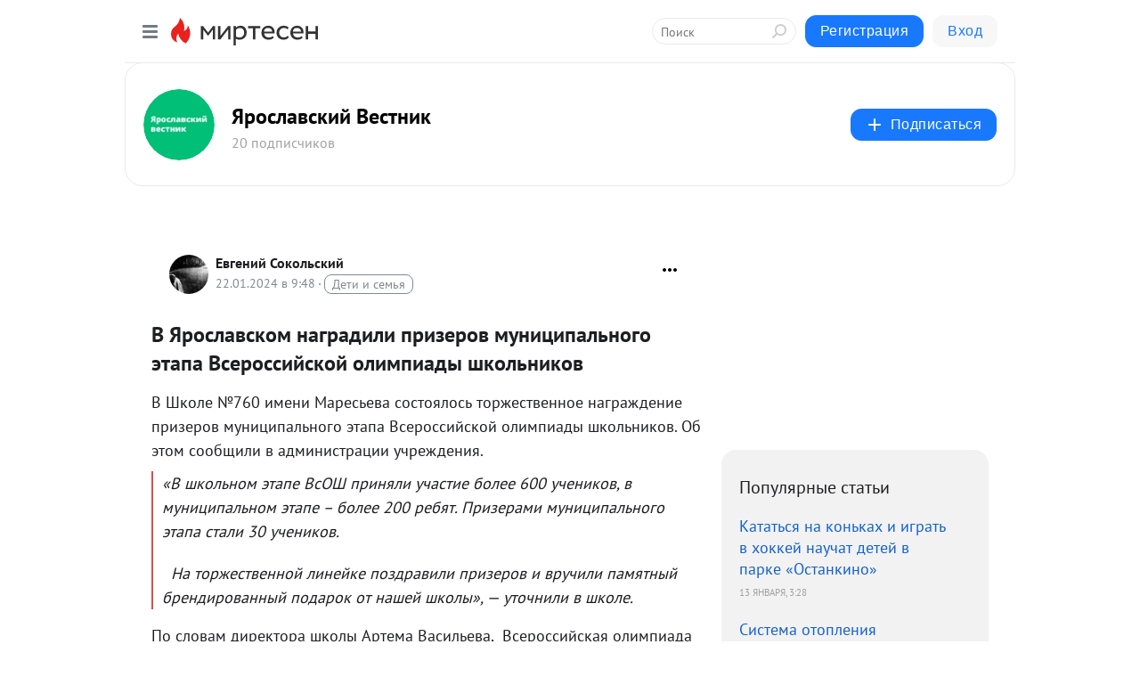

--- FILE ---
content_type: application/javascript;charset=UTF-8
request_url: https://exad.smi2.ru/jsapi?action=rtb_news&payload=CAESJDNmMDJhZjI2LWQ4MjctNGQ4MC04Zjk3LTY0ZTIxMjBmOWNjZhpoEOqQt8sGIgVydV9SVSoLMy4xNC4yOS4yMzgwATokZjM3YmNhYTItOWYzYy00YzFiLWE4YmItZjY0YjMwOTc0M2NiSiRmMzdiY2FhMi05ZjNjLTRjMWItYThiYi1mNjRiMzA5NzQzY2IiqAEIgAoQ0AUanwFNb3ppbGxhLzUuMCAoTWFjaW50b3NoOyBJbnRlbCBNYWMgT1MgWCAxMF8xNV83KSBBcHBsZVdlYktpdC81MzcuMzYgKEtIVE1MLCBsaWtlIEdlY2tvKSBDaHJvbWUvMTMxLjAuMC4wIFNhZmFyaS81MzcuMzY7IENsYXVkZUJvdC8xLjA7ICtjbGF1ZGVib3RAYW50aHJvcGljLmNvbSkqEQjkpAMaC21pcnRlc2VuLnJ1MpEECpEBaHR0cHM6Ly9nYXpldGEteWFyb3NsYXZza3kubWlydGVzZW4ucnUvYmxvZy80MzY1NjA3NDM5MC9WLVlBcm9zbGF2c2tvbS1uYWdyYWRpbGktcHJpemVyb3YtbXVuaXRzaXBhbG5vZ28tZXRhcGEtVnNlcm9zc2l5P3V0bV9yZWZlcnJlcj1taXJ0ZXNlbi5ydRJ4aHR0cHM6Ly9nYXpldGEteWFyb3NsYXZza3kucnUvdi15YXJvc2xhdnNrb20tbmFncmFkaWxpLXByaXplcm92LW11bml0c2lwYWxub2dvLWV0YXBhLXZzZXJvc3NpanNrb2otb2xpbXBpYWR5LXNoa29sbmlrb3YvIoAC0JIg0K_RgNC-0YHQu9Cw0LLRgdC60L7QvCDQvdCw0LPRgNCw0LTQuNC70Lgg0L_RgNC40LfQtdGA0L7QsiDQvNGD0L3QuNGG0LjQv9Cw0LvRjNC90L7Qs9C-INGN0YLQsNC_0LAg0JLRgdC10YDQvtGB0YHQuNC50YHQutC-0Lkg0L7Qu9C40LzQv9C40LDQtNGLINGI0LrQvtC70YzQvdC40LrQvtCyIC0g0K_RgNC-0YHQu9Cw0LLRgdC60LjQuSDQktC10YHRgtC90LjQuiAtINCc0LXQtNC40LDQv9C70LDRgtGE0L7RgNC80LAg0JzQuNGA0KLQtdGB0LXQvUIaCO-rBhILc2xvdF8xMDM5MTkYGiABQAJI7AQ
body_size: 72
content:
_jsapi_callbacks_._1({"response_id":"3f02af26-d827-4d80-8f97-64e2120f9ccf","blocks":[{"block_id":103919,"tag_id":"slot_103919","items":[],"block_view_uuid":"","strategy_id":14}],"trace":[]});


--- FILE ---
content_type: application/javascript;charset=UTF-8
request_url: https://exad.smi2.ru/jsapi?action=rtb_news&payload=CAMSJDQ5YzBlM2JiLWU4YWMtNGRiYy04NTE5LWRkYmIxMTNlNjAxNhpoEOqQt8sGIgVydV9SVSoLMy4xNC4yOS4yMzgwATokZjM3YmNhYTItOWYzYy00YzFiLWE4YmItZjY0YjMwOTc0M2NiSiRmMzdiY2FhMi05ZjNjLTRjMWItYThiYi1mNjRiMzA5NzQzY2IiqAEIgAoQ0AUanwFNb3ppbGxhLzUuMCAoTWFjaW50b3NoOyBJbnRlbCBNYWMgT1MgWCAxMF8xNV83KSBBcHBsZVdlYktpdC81MzcuMzYgKEtIVE1MLCBsaWtlIEdlY2tvKSBDaHJvbWUvMTMxLjAuMC4wIFNhZmFyaS81MzcuMzY7IENsYXVkZUJvdC8xLjA7ICtjbGF1ZGVib3RAYW50aHJvcGljLmNvbSkqEQjkpAMaC21pcnRlc2VuLnJ1MpEECpEBaHR0cHM6Ly9nYXpldGEteWFyb3NsYXZza3kubWlydGVzZW4ucnUvYmxvZy80MzY1NjA3NDM5MC9WLVlBcm9zbGF2c2tvbS1uYWdyYWRpbGktcHJpemVyb3YtbXVuaXRzaXBhbG5vZ28tZXRhcGEtVnNlcm9zc2l5P3V0bV9yZWZlcnJlcj1taXJ0ZXNlbi5ydRJ4aHR0cHM6Ly9nYXpldGEteWFyb3NsYXZza3kucnUvdi15YXJvc2xhdnNrb20tbmFncmFkaWxpLXByaXplcm92LW11bml0c2lwYWxub2dvLWV0YXBhLXZzZXJvc3NpanNrb2otb2xpbXBpYWR5LXNoa29sbmlrb3YvIoAC0JIg0K_RgNC-0YHQu9Cw0LLRgdC60L7QvCDQvdCw0LPRgNCw0LTQuNC70Lgg0L_RgNC40LfQtdGA0L7QsiDQvNGD0L3QuNGG0LjQv9Cw0LvRjNC90L7Qs9C-INGN0YLQsNC_0LAg0JLRgdC10YDQvtGB0YHQuNC50YHQutC-0Lkg0L7Qu9C40LzQv9C40LDQtNGLINGI0LrQvtC70YzQvdC40LrQvtCyIC0g0K_RgNC-0YHQu9Cw0LLRgdC60LjQuSDQktC10YHRgtC90LjQuiAtINCc0LXQtNC40LDQv9C70LDRgtGE0L7RgNC80LAg0JzQuNGA0KLQtdGB0LXQvUIaCIisBhILc2xvdF8xMDM5NDQYGiABQAJIrAI
body_size: 71
content:
_jsapi_callbacks_._3({"response_id":"49c0e3bb-e8ac-4dbc-8519-ddbb113e6016","blocks":[{"block_id":103944,"tag_id":"slot_103944","items":[],"block_view_uuid":"","strategy_id":14}],"trace":[]});


--- FILE ---
content_type: application/javascript;charset=UTF-8
request_url: https://exad.smi2.ru/jsapi?action=rtb_news&payload=CAISJGViN2QxM2UyLWIxNDYtNDMxMy05NjBkLTE0NThhZGIyMzk3NhpoEOqQt8sGIgVydV9SVSoLMy4xNC4yOS4yMzgwATokZjM3YmNhYTItOWYzYy00YzFiLWE4YmItZjY0YjMwOTc0M2NiSiRmMzdiY2FhMi05ZjNjLTRjMWItYThiYi1mNjRiMzA5NzQzY2IiqAEIgAoQ0AUanwFNb3ppbGxhLzUuMCAoTWFjaW50b3NoOyBJbnRlbCBNYWMgT1MgWCAxMF8xNV83KSBBcHBsZVdlYktpdC81MzcuMzYgKEtIVE1MLCBsaWtlIEdlY2tvKSBDaHJvbWUvMTMxLjAuMC4wIFNhZmFyaS81MzcuMzY7IENsYXVkZUJvdC8xLjA7ICtjbGF1ZGVib3RAYW50aHJvcGljLmNvbSkqEQjkpAMaC21pcnRlc2VuLnJ1MpEECpEBaHR0cHM6Ly9nYXpldGEteWFyb3NsYXZza3kubWlydGVzZW4ucnUvYmxvZy80MzY1NjA3NDM5MC9WLVlBcm9zbGF2c2tvbS1uYWdyYWRpbGktcHJpemVyb3YtbXVuaXRzaXBhbG5vZ28tZXRhcGEtVnNlcm9zc2l5P3V0bV9yZWZlcnJlcj1taXJ0ZXNlbi5ydRJ4aHR0cHM6Ly9nYXpldGEteWFyb3NsYXZza3kucnUvdi15YXJvc2xhdnNrb20tbmFncmFkaWxpLXByaXplcm92LW11bml0c2lwYWxub2dvLWV0YXBhLXZzZXJvc3NpanNrb2otb2xpbXBpYWR5LXNoa29sbmlrb3YvIoAC0JIg0K_RgNC-0YHQu9Cw0LLRgdC60L7QvCDQvdCw0LPRgNCw0LTQuNC70Lgg0L_RgNC40LfQtdGA0L7QsiDQvNGD0L3QuNGG0LjQv9Cw0LvRjNC90L7Qs9C-INGN0YLQsNC_0LAg0JLRgdC10YDQvtGB0YHQuNC50YHQutC-0Lkg0L7Qu9C40LzQv9C40LDQtNGLINGI0LrQvtC70YzQvdC40LrQvtCyIC0g0K_RgNC-0YHQu9Cw0LLRgdC60LjQuSDQktC10YHRgtC90LjQuiAtINCc0LXQtNC40LDQv9C70LDRgtGE0L7RgNC80LAg0JzQuNGA0KLQtdGB0LXQvUIaCIOsBhILc2xvdF8xMDM5MzkYGiACQAJIrAI
body_size: 72
content:
_jsapi_callbacks_._2({"response_id":"eb7d13e2-b146-4313-960d-1458adb23976","blocks":[{"block_id":103939,"tag_id":"slot_103939","items":[],"block_view_uuid":"","strategy_id":14}],"trace":[]});


--- FILE ---
content_type: application/javascript;charset=UTF-8
request_url: https://exad.smi2.ru/jsapi?action=rtb_news&payload=EiRhZTAxNzUwOS00NjVjLTQyMjAtOTg1Zi0xMjdhNzk4MGY1ZWEaaBDqkLfLBiIFcnVfUlUqCzMuMTQuMjkuMjM4MAE6JGYzN2JjYWEyLTlmM2MtNGMxYi1hOGJiLWY2NGIzMDk3NDNjYkokZjM3YmNhYTItOWYzYy00YzFiLWE4YmItZjY0YjMwOTc0M2NiIqgBCIAKENAFGp8BTW96aWxsYS81LjAgKE1hY2ludG9zaDsgSW50ZWwgTWFjIE9TIFggMTBfMTVfNykgQXBwbGVXZWJLaXQvNTM3LjM2IChLSFRNTCwgbGlrZSBHZWNrbykgQ2hyb21lLzEzMS4wLjAuMCBTYWZhcmkvNTM3LjM2OyBDbGF1ZGVCb3QvMS4wOyArY2xhdWRlYm90QGFudGhyb3BpYy5jb20pKhEI5KQDGgttaXJ0ZXNlbi5ydTKRBAqRAWh0dHBzOi8vZ2F6ZXRhLXlhcm9zbGF2c2t5Lm1pcnRlc2VuLnJ1L2Jsb2cvNDM2NTYwNzQzOTAvVi1ZQXJvc2xhdnNrb20tbmFncmFkaWxpLXByaXplcm92LW11bml0c2lwYWxub2dvLWV0YXBhLVZzZXJvc3NpeT91dG1fcmVmZXJyZXI9bWlydGVzZW4ucnUSeGh0dHBzOi8vZ2F6ZXRhLXlhcm9zbGF2c2t5LnJ1L3YteWFyb3NsYXZza29tLW5hZ3JhZGlsaS1wcml6ZXJvdi1tdW5pdHNpcGFsbm9nby1ldGFwYS12c2Vyb3NzaWpza29qLW9saW1waWFkeS1zaGtvbG5pa292LyKAAtCSINCv0YDQvtGB0LvQsNCy0YHQutC-0Lwg0L3QsNCz0YDQsNC00LjQu9C4INC_0YDQuNC30LXRgNC-0LIg0LzRg9C90LjRhtC40L_QsNC70YzQvdC-0LPQviDRjdGC0LDQv9CwINCS0YHQtdGA0L7RgdGB0LjQudGB0LrQvtC5INC-0LvQuNC80L_QuNCw0LTRiyDRiNC60L7Qu9GM0L3QuNC60L7QsiAtINCv0YDQvtGB0LvQsNCy0YHQutC40Lkg0JLQtdGB0YLQvdC40LogLSDQnNC10LTQuNCw0L_Qu9Cw0YLRhNC-0YDQvNCwINCc0LjRgNCi0LXRgdC10L1CGgj1mwYSC3Nsb3RfMTAxODc3GBogAkACSOAE
body_size: 73
content:
_jsapi_callbacks_._0({"response_id":"ae017509-465c-4220-985f-127a7980f5ea","blocks":[{"block_id":101877,"tag_id":"slot_101877","items":[],"block_view_uuid":"","strategy_id":14}],"trace":[]});


--- FILE ---
content_type: application/javascript;charset=UTF-8
request_url: https://exad.smi2.ru/jsapi?action=rtb_news&payload=CAUSJGQ0ODk1OGVmLTFiMzYtNGY3ZC1hM2EzLWE4M2IxMTI3NzQ5MxpoEOqQt8sGIgVydV9SVSoLMy4xNC4yOS4yMzgwATokZjM3YmNhYTItOWYzYy00YzFiLWE4YmItZjY0YjMwOTc0M2NiSiRmMzdiY2FhMi05ZjNjLTRjMWItYThiYi1mNjRiMzA5NzQzY2IiqAEIgAoQ0AUanwFNb3ppbGxhLzUuMCAoTWFjaW50b3NoOyBJbnRlbCBNYWMgT1MgWCAxMF8xNV83KSBBcHBsZVdlYktpdC81MzcuMzYgKEtIVE1MLCBsaWtlIEdlY2tvKSBDaHJvbWUvMTMxLjAuMC4wIFNhZmFyaS81MzcuMzY7IENsYXVkZUJvdC8xLjA7ICtjbGF1ZGVib3RAYW50aHJvcGljLmNvbSkqEQjkpAMaC21pcnRlc2VuLnJ1MpEECpEBaHR0cHM6Ly9nYXpldGEteWFyb3NsYXZza3kubWlydGVzZW4ucnUvYmxvZy80MzY1NjA3NDM5MC9WLVlBcm9zbGF2c2tvbS1uYWdyYWRpbGktcHJpemVyb3YtbXVuaXRzaXBhbG5vZ28tZXRhcGEtVnNlcm9zc2l5P3V0bV9yZWZlcnJlcj1taXJ0ZXNlbi5ydRJ4aHR0cHM6Ly9nYXpldGEteWFyb3NsYXZza3kucnUvdi15YXJvc2xhdnNrb20tbmFncmFkaWxpLXByaXplcm92LW11bml0c2lwYWxub2dvLWV0YXBhLXZzZXJvc3NpanNrb2otb2xpbXBpYWR5LXNoa29sbmlrb3YvIoAC0JIg0K_RgNC-0YHQu9Cw0LLRgdC60L7QvCDQvdCw0LPRgNCw0LTQuNC70Lgg0L_RgNC40LfQtdGA0L7QsiDQvNGD0L3QuNGG0LjQv9Cw0LvRjNC90L7Qs9C-INGN0YLQsNC_0LAg0JLRgdC10YDQvtGB0YHQuNC50YHQutC-0Lkg0L7Qu9C40LzQv9C40LDQtNGLINGI0LrQvtC70YzQvdC40LrQvtCyIC0g0K_RgNC-0YHQu9Cw0LLRgdC60LjQuSDQktC10YHRgtC90LjQuiAtINCc0LXQtNC40LDQv9C70LDRgtGE0L7RgNC80LAg0JzQuNGA0KLQtdGB0LXQvUIaCIWsBhILc2xvdF8xMDM5NDEYGiAEQAJIrAc
body_size: 73
content:
_jsapi_callbacks_._5({"response_id":"d48958ef-1b36-4f7d-a3a3-a83b11277493","blocks":[{"block_id":103941,"tag_id":"slot_103941","items":[],"block_view_uuid":"","strategy_id":14}],"trace":[]});


--- FILE ---
content_type: application/javascript;charset=UTF-8
request_url: https://exad.smi2.ru/jsapi?action=rtb_news&payload=CAQSJDc1MTBkNmRjLTFhMjYtNDA5Ny1iOTE3LTM2ODVjYTIyMTcyMRpoEOqQt8sGIgVydV9SVSoLMy4xNC4yOS4yMzgwATokZjM3YmNhYTItOWYzYy00YzFiLWE4YmItZjY0YjMwOTc0M2NiSiRmMzdiY2FhMi05ZjNjLTRjMWItYThiYi1mNjRiMzA5NzQzY2IiqAEIgAoQ0AUanwFNb3ppbGxhLzUuMCAoTWFjaW50b3NoOyBJbnRlbCBNYWMgT1MgWCAxMF8xNV83KSBBcHBsZVdlYktpdC81MzcuMzYgKEtIVE1MLCBsaWtlIEdlY2tvKSBDaHJvbWUvMTMxLjAuMC4wIFNhZmFyaS81MzcuMzY7IENsYXVkZUJvdC8xLjA7ICtjbGF1ZGVib3RAYW50aHJvcGljLmNvbSkqEQjkpAMaC21pcnRlc2VuLnJ1MpEECpEBaHR0cHM6Ly9nYXpldGEteWFyb3NsYXZza3kubWlydGVzZW4ucnUvYmxvZy80MzY1NjA3NDM5MC9WLVlBcm9zbGF2c2tvbS1uYWdyYWRpbGktcHJpemVyb3YtbXVuaXRzaXBhbG5vZ28tZXRhcGEtVnNlcm9zc2l5P3V0bV9yZWZlcnJlcj1taXJ0ZXNlbi5ydRJ4aHR0cHM6Ly9nYXpldGEteWFyb3NsYXZza3kucnUvdi15YXJvc2xhdnNrb20tbmFncmFkaWxpLXByaXplcm92LW11bml0c2lwYWxub2dvLWV0YXBhLXZzZXJvc3NpanNrb2otb2xpbXBpYWR5LXNoa29sbmlrb3YvIoAC0JIg0K_RgNC-0YHQu9Cw0LLRgdC60L7QvCDQvdCw0LPRgNCw0LTQuNC70Lgg0L_RgNC40LfQtdGA0L7QsiDQvNGD0L3QuNGG0LjQv9Cw0LvRjNC90L7Qs9C-INGN0YLQsNC_0LAg0JLRgdC10YDQvtGB0YHQuNC50YHQutC-0Lkg0L7Qu9C40LzQv9C40LDQtNGLINGI0LrQvtC70YzQvdC40LrQvtCyIC0g0K_RgNC-0YHQu9Cw0LLRgdC60LjQuSDQktC10YHRgtC90LjQuiAtINCc0LXQtNC40LDQv9C70LDRgtGE0L7RgNC80LAg0JzQuNGA0KLQtdGB0LXQvUIaCIusBhILc2xvdF8xMDM5NDcYGiABQAJIrAI
body_size: 72
content:
_jsapi_callbacks_._4({"response_id":"7510d6dc-1a26-4097-b917-3685ca221721","blocks":[{"block_id":103947,"tag_id":"slot_103947","items":[],"block_view_uuid":"","strategy_id":14}],"trace":[]});


--- FILE ---
content_type: application/javascript;charset=utf-8
request_url: https://smi2.ru/data/js/103919.js
body_size: 3138
content:
window['jsapi_rtb_ctx'] = 'EiBlNWFhZDBlMzBkMmRiMzNkZTg4ZTIzNjExMzE4ZThhNxocEOmQt8sGIgVydV9SVSoLMy4xNC4yOS4yMzgwASoRCOSkAxoLbWlydGVzZW4ucnU';function _jsload(src){var sc=document.createElement("script");sc.type="text/javascript";sc.async=true;sc.src=src;var s=document.getElementsByTagName("script")[0];s.parentNode.insertBefore(sc,s);};(function(){document.getElementById("unit_103919").innerHTML="<style>.unit-103919-final-callback { max-width: 300px; height: 300px; margin: 0 auto; } .container-103919-player {} .container-103919 .jsapi-vast-player, .container-103919 .jsapi-media-player { /* max-width: 300px; */ height: 300px; margin: auto; overflow: hidden; } .container-103919 .jsapi-media-logo-top { padding: 0; } /* zen reset */ .container-103919.container-103919-native .left-button, .container-103919.container-103919-native .right-button { display: none; } .container-103919.container-103919-native .zen-container { overflow: initial; height: 100%; } .container-103919.container-103919-native .list-container { -webkit-box-sizing: content-box; box-sizing: content-box; white-space: normal; overflow: initial; height: 100%; width: auto; display: -webkit-box; display: -ms-flexbox; display: flex; margin: 0 -5px; } .container-103919.container-103919-native .list-container-item { height: auto; margin-right: 0; border-radius: 0; overflow: initial; height: 100%; padding: 0 5px; } /* native */ .container-103919-native { max-width: 300px; height: 300px; margin: auto; position: relative; font-family: Arial, sans-serif; } .container-103919-native .container-103919__header { max-height: 18px; margin-bottom: 12px; display: -webkit-box; display: -ms-flexbox; display: flex; -webkit-box-pack: justify; -ms-flex-pack: justify; justify-content: space-between; position: absolute; left: 4px; top: 4px; z-index: 1; } .container-103919-native .container-103919__header-text { font-family: blockacregular, sans-serif; font-size: 16px; line-height: 18px; color: #202020; display: none; } .container-103919-native .container-103919__header-logo { display: inline-block; vertical-align: top; height: 18px !important; width: auto; display: none; } .container-103919-native .container-103919__header-logo-link { display: none; } .container-103919-native .container-103919__space { -webkit-box-flex: 1; -ms-flex-positive: 1; flex-grow: 1; } .container-103919-native .container-103919__ad-label { position: absolute; top: 4px; left: 4px; } .container-103919-native .container-103919__ad-link { display: inline-block; vertical-align: top; font-family: Arial, sans-serif; font-size: 8px; line-height: 12px; font-weight: normal; color: #fff !important; text-decoration: none !important; background: rgba(0, 0, 0, .3); padding: 0 4px; text-transform: uppercase; letter-spacing: .4px; will-change: opacity; border-radius: 6px; } .container-103919-native .container-103919__ad-link:hover { opacity: .8; } .container-103919-native .list-container-item { display: inline-block; vertical-align: top; width: 100% !important; -webkit-box-sizing: border-box; box-sizing: border-box; margin-bottom: 10px; } .container-103919-native .list-container-item:last-child {} .container-103919-native .list-container-item>div { height: 100%; -webkit-box-shadow: 0 0 15px rgba(0, 0, 0, .2); box-shadow: 0 0 15px rgba(0, 0, 0, .2); position: relative; } .container-103919-native .container-103919__link { display: -webkit-box; display: -ms-flexbox; display: flex; -webkit-box-orient: vertical; -webkit-box-direction: normal; -ms-flex-direction: column; flex-direction: column; height: 100%; margin: 0; padding: 0; text-decoration: none; overflow: hidden; } .container-103919-native .container-103919__img-wrap { width: 100%; min-height: 100px; position: relative; -webkit-box-flex: 1; -ms-flex-positive: 1; flex-grow: 1; } .container-103919-native .container-103919__img { display: block; border: none; position: absolute; top: 0px; left: 0px; right: 0px; bottom: 0px; background-repeat: no-repeat; background-position: center center; background-size: cover; } .container-103919-native .container-103919__text { display: -webkit-box; display: -ms-flexbox; display: flex; -webkit-box-orient: vertical; -webkit-box-direction: normal; -ms-flex-direction: column; flex-direction: column; padding: 8px; } .container-103919-native .container-103919__source { display: none; } .container-103919-native .container-103919__logo { width: 16px; height: 16px; float: left; margin-right: 6px; } .container-103919-native .container-103919__domain { font-size: 12px; line-height: 16px; color: #464646; word-break: break-word; } .container-103919-native .container-103919__title { font-family: Arial, Helvetica, sans-serif; font-size: 18px; line-height: 22px; color: #000; font-weight: bold; text-align: left; word-wrap: break-word; overflow: hidden; max-height: 88px; display: -webkit-box; -webkit-line-clamp: 4; -webkit-box-orient: vertical; margin-bottom: 5px; } .container-103919-native .container-103919__title:hover {} .container-103919__text-space { -webkit-box-flex: 1; -ms-flex-positive: 1; flex-grow: 1; } .container-103919-native .container-103919__more { font-size: 14px; line-height: 30px; color: #fff; background-color: #3D7BF4; border-radius: 4px; text-align: center; } .container-103919-native .hidden { display: none; }</style>";var cb=function(){var clickTracking = "";/* deprecated */ var adLabel = {"link":"https://smi2.ru/newdata/adinfo?ad=0&bl=103919&nvuuid=c8009532-6900-ef36-6900-00446d000124&rnd=1143222838"};var unitElement = JsAPI.Dom.getElement('unit_103919'); unitElement.removeAttribute('id'); var a = unitElement.querySelector('a'); if (a) unitElement.removeChild(a); unitElement.classList.add('unit-103919'); var parentElement, headerContainer; JsAPI.Dom.appendChild(unitElement, parentElement = JsAPI.Dom.createDom('div', 'container-103919')); function item_content_renderer(parent, model, index) { var url = model['url']; var image = model['image']; var logo = model['logo']; var domain = model['domain']; var title = model['title']; var adLabel = model['ad_label']; var el; JsAPI.Dom.appendChild(parent, el = JsAPI.Dom.createDom('div', undefined, [ JsAPI.Dom.createDom('a', { 'class': 'container-103919__link', 'href': url, 'target': '_blank', 'rel': 'noopener noreferrer nofollow' }, [ JsAPI.Dom.createDom('div', 'container-103919__img-wrap', JsAPI.Dom.createDom('div', { 'class': 'container-103919__img', 'style': 'background-image: url(' + image + ')' })), JsAPI.Dom.createDom('div', 'container-103919__text', [ JsAPI.Dom.createDom('div', 'container-103919__source', [ JsAPI.Dom.createDom('img', { 'class': logo ? 'container-103919__logo' : 'hidden', 'src': logo }), JsAPI.Dom.createDom('div', 'container-103919__domain', domain) ]), JsAPI.Dom.createDom('div', 'container-103919__title', title), JsAPI.Dom.createDom('div', 'container-103919__text-space'), JsAPI.Dom.createDom('div', 'container-103919__more', 'Подробнее') ]) ]) ])); /* Добавление рекламной метки */ var adLabelElem; JsAPI.Dom.appendChild(el, adLabelElem = JsAPI.Dom.createDom('div', 'container-103919__ad-label')); try { if (adLabel) { var adLinkElem = JsAPI.Dom.createDom('a', { 'class': 'container-103919__ad-link', 'href': adLabel.link, 'target': '_blank', 'rel': 'noopener noreferrer nofollow' }, 'Реклама'); adLinkElem.addEventListener('click', function(event) { event.stopPropagation(); }); JsAPI.Dom.appendChild(adLabelElem, adLinkElem); } } catch (error) {} } function callBack(eventType, vastObj) { } function emptyContent() {} function playerHaveContent() { parentElement.classList.add('container-103919-player'); } function nativeHaveContent() { parentElement.classList.remove('container-103919-player'); parentElement.classList.add('container-103919-native'); } function nativeBeforeRender() { } function end_callback() { function isScriptLoadedToHead(src) { var scripts = document.head.querySelectorAll('script'); for (var index = 0; index < scripts.length; index++) { var loadedScriptSrc = scripts[index].src; if (loadedScriptSrc == src) { return true; } else { return false; } } } function loadScriptToHead(src) { var script = document.createElement('script'); script.type = 'text/javascript'; script.async = true; script.src = src; document.head.appendChild(script); } function yandexRender() { window.yaContextCb = window.yaContextCb || []; var yandexHeadScript = 'https://yandex.ru/ads/system/context.js'; if (!isScriptLoadedToHead(yandexHeadScript)) { loadScriptToHead(yandexHeadScript); } JsAPI.Dom.appendChild(unitElement, JsAPI.Dom.createDom('div', { 'id': 'yandex_rtb_R-A-91685-300' })); window.yaContextCb.push(() => { Ya.Context.AdvManager.render({ "blockId": "R-A-91685-300", "renderTo": "yandex_rtb_R-A-91685-300" }) }); } parentElement.remove(); unitElement.classList.add('unit-103919-final-callback'); yandexRender(); } JsAPI.Ui.ExAd({ 'block_id': 103919, 'parent_element': parentElement, 'end_callback': end_callback, 'preset_player': { 'use_blur': true, 'callback': { 'empty_content': emptyContent, 'have_content': playerHaveContent, 'volumechange': callBack, }, }, 'preset_native': { 'page_size': 1, 'max_page_count': 1, 'item_content_renderer': item_content_renderer, 'callback': { 'before_render': nativeBeforeRender, 'have_content': nativeHaveContent, 'empty_content': emptyContent, } }, });};if(!window.jsapi){window.jsapi=[];_jsload("//static.smi2.net/static/jsapi/jsapi.v5.25.25.ru_RU.js");}window.jsapi.push(cb);}());/* StatMedia */(function(w,d,c){(w[c]=w[c]||[]).push(function(){try{w.statmedia53860=new StatMedia({"id":53860,"user_id":null,"user_datetime":1768802409041,"session_id":null,"gen_datetime":1768802409042});}catch(e){}});if(!window.__statmedia){var p=d.createElement('script');p.type='text/javascript';p.async=true;p.src='https://cdnjs.smi2.ru/sm.js';var s=d.getElementsByTagName('script')[0];s.parentNode.insertBefore(p,s);}})(window,document,'__statmedia_callbacks');/* /StatMedia */